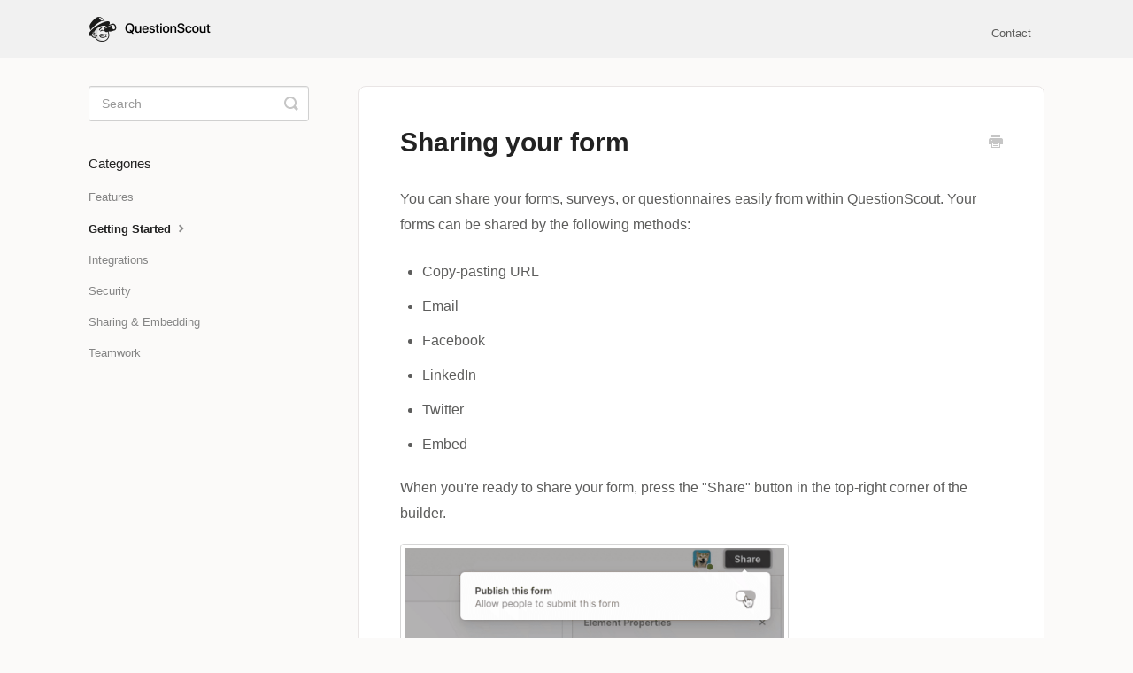

--- FILE ---
content_type: text/html; charset=utf-8
request_url: https://support.questionscout.com/article/11-sharing-your-form
body_size: 4648
content:


<!DOCTYPE html>
<html>
    
<head>
    <meta charset="utf-8"/>
    <title>Sharing your form - QuestionScout Knowledge Base</title>
    <meta name="viewport" content="width=device-width, maximum-scale=1"/>
    <meta name="apple-mobile-web-app-capable" content="yes"/>
    <meta name="format-detection" content="telephone=no">
    <meta name="description" content="You can share your forms, surveys, or questionnaires easily from within QuestionScout. Your forms can be shared by the following methods: Copy-pasting URL Email"/>
    <meta name="author" content="QuestionScout"/>
    <link rel="canonical" href="https://support.questionscout.com/article/11-sharing-your-form"/>
    
        
   
            <meta name="twitter:card" content="summary"/>
            <meta name="twitter:title" content="Sharing your form" />
            <meta name="twitter:description" content="You can share your forms, surveys, or questionnaires easily from within QuestionScout. Your forms can be shared by the following methods: Copy-pasting URL Email"/>


    

    
        <link rel="stylesheet" href="//d3eto7onm69fcz.cloudfront.net/assets/stylesheets/launch-1762644390473.css">
    
    <style>
        body { background: #fbfaf9; }
        .navbar .navbar-inner { background: #fbfaf9; }
        .navbar .nav li a, 
        .navbar .icon-private-w  { color: #5d5d5c; }
        .navbar .brand, 
        .navbar .nav li a:hover, 
        .navbar .nav li a:focus, 
        .navbar .nav .active a, 
        .navbar .nav .active a:hover, 
        .navbar .nav .active a:focus  { color: #5d5d5c; }
        .navbar a:hover .icon-private-w, 
        .navbar a:focus .icon-private-w, 
        .navbar .active a .icon-private-w, 
        .navbar .active a:hover .icon-private-w, 
        .navbar .active a:focus .icon-private-w { color: #5d5d5c; }
        #serp-dd .result a:hover,
        #serp-dd .result > li.active,
        #fullArticle strong a,
        #fullArticle a strong,
        .collection a,
        .contentWrapper a,
        .most-pop-articles .popArticles a,
        .most-pop-articles .popArticles a:hover span,
        .category-list .category .article-count,
        .category-list .category:hover .article-count { color: #454442; }
        #fullArticle, 
        #fullArticle p, 
        #fullArticle ul, 
        #fullArticle ol, 
        #fullArticle li, 
        #fullArticle div, 
        #fullArticle blockquote, 
        #fullArticle dd, 
        #fullArticle table { color:#5d5d5c; }
    </style>
    
    <link rel="apple-touch-icon-precomposed" href="//d33v4339jhl8k0.cloudfront.net/docs/assets/5f969dd546e0fb0017990815/images/60cc669605ff892e6bc289ec/mark.png">
    <link rel="shortcut icon" type="image/png" href="//d33v4339jhl8k0.cloudfront.net/docs/assets/5f969dd546e0fb0017990815/images/60cc674661c60c534bd673a2/fav.png">
    <!--[if lt IE 9]>
    
        <script src="//d3eto7onm69fcz.cloudfront.net/assets/javascripts/html5shiv.min.js"></script>
    
    <![endif]-->
    
        <script type="application/ld+json">
        {"@context":"https://schema.org","@type":"WebSite","url":"https://support.questionscout.com","potentialAction":{"@type":"SearchAction","target":"https://support.questionscout.com/search?query={query}","query-input":"required name=query"}}
        </script>
    
        <script type="application/ld+json">
        {"@context":"https://schema.org","@type":"BreadcrumbList","itemListElement":[{"@type":"ListItem","position":1,"name":"QuestionScout Knowledge Base","item":"https://support.questionscout.com"},{"@type":"ListItem","position":2,"name":"QuestionScout","item":"https://support.questionscout.com/collection/1-questionscout"},{"@type":"ListItem","position":3,"name":"Sharing your form","item":"https://support.questionscout.com/article/11-sharing-your-form"}]}
        </script>
    
    
        <style>
* {
  -webkit-font-smoothing: antialiased;
  -moz-osx-font-smoothing: grayscale;
}
body {
  font-family: -apple-system, BlinkMacSystemFont, "Segoe UI",
               Roboto, Oxygen-Sans, Ubuntu, Cantarell,
               "Helvetica Neue", sans-serif;
}

.navbar .navbar-inner {
background: #f1f1f1 !important;
}
#categoryHead {
margin-bottom: 35px;
}
#fullArticle .title {
font-weight: 600;
margin-bottom: 35px;
}

#main-content {
background: none;
}

.navbar-inner {
box-shadow: none;
-webkit-box-shadow: none;
-moz-box-shadow: none;
}
.related {
border-top: 1px solid #E9E5E5;
margin-top: 25px;
border-radius: 8px;
}

.contentWrapper {
border-radius: 8px;
}
#categoryHead h1 {
font-weight: 600;
}
#sidebar h3 {
font-size: 15px;
font-weight: 500;
text-transform: none;
}
#docsSearch {
background: #f1f1f1;
}
#docsSearch h1 {
font-weight: 600;
}

.navbar .brand {
  background-size: 100%, auto;
  height: 30px;
  width: 150px;
  padding: 0;
  margin-top: 15px;
  margin-bottom: 20px;
}
#searchBar{
display: flex;
}
#searchBar > button{
position: static;
}
#searchBar > input{
margin-right: 10px;
}

#searchBar .search-query {
height: 45px;
font-size: 15px;
}

#searchBar button {
border-radius: 8px;
border: 1px solid #454442;
text-shadow: none;
background: #454442;
font-size: 15px;
font-weight: 500;
transition-property: background;
transition-duration: 0.3s;
height: 45px;
}
#searchBar button:hover {
border-radius: 8px;
border: 1px solid #1B1B1A;
text-shadow: none;
background: #1B1B1A;
}

input:focus, textarea:focus {
box-shadow: 0 0 0 1px #454442 inset !important;
border-color: #454442 !important;
}
a {
color: #454442;
font-weight: 500;
text-decoration: underline;
}

.articleFoot p, .articleFoot time {
  font-family: -apple-system, BlinkMacSystemFont, "Segoe UI",
               Roboto, Oxygen-Sans, Ubuntu, Cantarell,
               "Helvetica Neue", sans-serif;
font-style: normal;
}
#serp-dd {
margin-top: 10px;
border-radius: 6px;
font-weight: 500;
}
.most-pop-articles h2 {
font-weight: 600;
}
#fullArticle .printArticle {
text-decoration: none;
}
#sidebar .nav-list a {
text-decoration: none;
}
.category-list .category {
text-decoration: none;
border-radius: 6px;
}
.category-list .category:hover {
background-color: white;
}

.category-list h3 {
font-weight: 600;
}

#fullArticle p, #fullArticle ul, #fullArticle ol, #fullArticle li, #fullArticle div, #fullArticle blockquote, #fullArticle dd, #fullArticle table {
font-size: 16px;
line-height: 1.85em;
margin-bottom: 1 em;
}
</style>
    
</head>
    
    <body>
        
<header id="mainNav" class="navbar">
    <div class="navbar-inner">
        <div class="container-fluid">
            <a class="brand" href="/">
            
                
                    <img src="//d33v4339jhl8k0.cloudfront.net/docs/assets/5f969dd546e0fb0017990815/images/60cc63568556b07a28847569/Group-89.png" alt="QuestionScout Knowledge Base" width="300" height="60">
                

            
            </a>
            
                <button type="button" class="btn btn-navbar" data-toggle="collapse" data-target=".nav-collapse">
                    <span class="sr-only">Toggle Navigation</span>
                    <span class="icon-bar"></span>
                    <span class="icon-bar"></span>
                    <span class="icon-bar"></span>
                </button>
            
            <div class="nav-collapse collapse">
                <nav role="navigation"><!-- added for accessibility -->
                <ul class="nav">
                    
                    
                    
                        <li id="contact"><a href="#" class="contactUs" onclick="window.Beacon('open')">Contact</a></li>
                        <li id="contactMobile"><a href="#" class="contactUs" onclick="window.Beacon('open')">Contact</a></li>
                    
                </ul>
                </nav>
            </div><!--/.nav-collapse -->
        </div><!--/container-->
    </div><!--/navbar-inner-->
</header>
        <section id="contentArea" class="container-fluid">
            <div class="row-fluid">
                <section id="main-content" class="span9">
                    <div class="contentWrapper">
                        
    
    <article id="fullArticle">
        <h1 class="title">Sharing your form</h1>
    
        <a href="javascript:window.print()" class="printArticle" title="Print this article" aria-label="Print this Article"><i class="icon-print"></i></a>
        <p>You can share your forms, surveys, or questionnaires easily from within QuestionScout. Your forms can be shared by the following methods:</p>
<ul>
 <li>Copy-pasting URL</li>
 <li>Email</li>
 <li>Facebook</li>
 <li>LinkedIn</li>
 <li>Twitter</li>
 <li>Embed</li>
</ul>
<p>When you're ready to share your form, press the "Share" button in the top-right corner of the builder.</p>
<p><img src="//d33v4339jhl8k0.cloudfront.net/docs/assets/5f969dd546e0fb0017990815/images/610d13c764a230081ba1ce4b/file-A6T9zu3qzn.gif" style="width: 439px;">Pressing the toggle will make your form live for the rest of the world to access. After you've set your form as live, you will be able to access all of the sharing methods.</p>
<h2>Pausing your form</h2>
<p>When you need to temporarily pause your form to make edits, or when you're done receiving responses for a little bit, you can go ahead and temporarily pause your form. Pausing is different from disabling, as your respondents <strong>get to see a message</strong> when your form is paused.</p>
<p><img src="//d33v4339jhl8k0.cloudfront.net/docs/assets/5f969dd546e0fb0017990815/images/610d16fd6ffe270af2a96890/file-Ze0bZDndSv.gif" style="width: 557px;"></p>
<p>Embedding your forms</p>
<p>To embed your forms, simply select one of the embedding options within the Share modal, and configure the settings of your embed. Afterward, copy-and-paste the code we've generated on your website, and you're good to go!</p>
<p><img src="//d33v4339jhl8k0.cloudfront.net/docs/assets/5f969dd546e0fb0017990815/images/610d155d766e8844fc34e2e7/file-dOS2j5f4Nm.gif" style="width: 601px;"></p>
<h2>Using custom domains</h2>
<p>To enable one of your custom domains on your forms, head over to the Link Options, and make sure to enable custom domains. Afterward, select one of our previously configured custom domains, and your form will be live on your own domain.</p>
<p><img src="//d33v4339jhl8k0.cloudfront.net/docs/assets/5f969dd546e0fb0017990815/images/610d1654766e8844fc34e2f0/file-2w6BApLL0C.gif" style="width: 600px;"></p>
<p>Bear in mind that all changes to your form are live instantly and that you can not manually save your forms. If you would like to make changes to your forms, consider pausing your form temporarily and unpausing it when you're done making changes.</p>
    </article>
    

    <section class="articleFoot">
    
        <i class="icon-contact"></i>
        <p class="help">Still need help?
            <a id="sbContact" href="#" class="contactUs" onclick="window.Beacon('open')">Contact Us</a>
            <a id="sbContactMobile" href="#" class="contactUs" onclick="window.Beacon('open')">Contact Us</a>
        </p>
    

    <time class="lu" datetime=2021-09-14 >Last updated on September 14, 2021</time>
    </section>

                    </div><!--/contentWrapper-->
                    
                </section><!--/content-->
                <aside id="sidebar" class="span3">
                 

<form action="/search" method="GET" id="searchBar" class="sm" autocomplete="off">
    
                    <input type="hidden" name="collectionId" value="5f969fbf4cedfd0017dd5544"/>
                    <input type="text" name="query" title="search-query" class="search-query" placeholder="Search" value="" aria-label="Search" />
                    <button type="submit">
                        <span class="sr-only">Toggle Search</span>
                        <i class="icon-search"></i>
                    </button>
                    <div id="serp-dd" style="display: none;" class="sb">
                        <ul class="result">
                        </ul>
                    </div>
                
</form>

                
                    <h3>Categories</h3>
                    <ul class="nav nav-list">
                    
                        
                            <li ><a href="/category/12-features">Features  <i class="icon-arrow"></i></a></li>
                        
                    
                        
                            <li  class="active" ><a href="/category/5-getting-started">Getting Started  <i class="icon-arrow"></i></a></li>
                        
                    
                        
                            <li ><a href="/category/33-integrations">Integrations  <i class="icon-arrow"></i></a></li>
                        
                    
                        
                            <li ><a href="/category/27-security">Security  <i class="icon-arrow"></i></a></li>
                        
                    
                        
                            <li ><a href="/category/31-sharing-embedding">Sharing &amp; Embedding  <i class="icon-arrow"></i></a></li>
                        
                    
                        
                            <li ><a href="/category/23-teamwork">Teamwork  <i class="icon-arrow"></i></a></li>
                        
                    
                    </ul>
                
                </aside><!--/span-->
            </div><!--/row-->
            <div id="noResults" style="display:none;">No results found</div>
            <footer>
                

<p>&copy;
    
        <a href="https://questionscout.com">QuestionScout</a>
    
    2025. <span>Powered by <a rel="nofollow noopener noreferrer" href="https://www.helpscout.com/docs-refer/?co=QuestionScout&utm_source=docs&utm_medium=footerlink&utm_campaign=Docs+Branding" target="_blank">Help Scout</a></span>
    
        
    
</p>

            </footer>
        </section><!--/.fluid-container-->
        
            

<script id="beaconLoader" type="text/javascript">!function(e,t,n){function a(){var e=t.getElementsByTagName("script")[0],n=t.createElement("script");n.type="text/javascript",n.async=!0,n.src="https://beacon-v2.helpscout.net",e.parentNode.insertBefore(n,e)}if(e.Beacon=n=function(t,n,a){e.Beacon.readyQueue.push({method:t,options:n,data:a})},n.readyQueue=[],"complete"===t.readyState)return a();e.attachEvent?e.attachEvent("onload",a):e.addEventListener("load",a,!1)}(window,document,window.Beacon||function(){});</script>
<script type="text/javascript">window.Beacon('init', 'd1469c54-7fe1-49c8-ba68-262c82976950')</script>

<script type="text/javascript">
    function hashChanged() {
        var hash = window.location.hash.substring(1); 
        if (hash === 'contact') {
            window.Beacon('open')
        }
    }

    if (window.location.hash) {
        hashChanged()
    }

    window.onhashchange = function () {
        hashChanged()
    }

    window.addEventListener('hashchange', hashChanged, false);

</script>

        
        
    <script src="//d3eto7onm69fcz.cloudfront.net/assets/javascripts/app4.min.js"></script>

<script>
// keep iOS links from opening safari
if(("standalone" in window.navigator) && window.navigator.standalone){
// If you want to prevent remote links in standalone web apps opening Mobile Safari, change 'remotes' to true
var noddy, remotes = false;
document.addEventListener('click', function(event) {
noddy = event.target;
while(noddy.nodeName !== "A" && noddy.nodeName !== "HTML") {
noddy = noddy.parentNode;
}

if('href' in noddy && noddy.href.indexOf('http') !== -1 && (noddy.href.indexOf(document.location.host) !== -1 || remotes)){
event.preventDefault();
document.location.href = noddy.href;
}

},false);
}
</script>
        
    </body>
</html>


